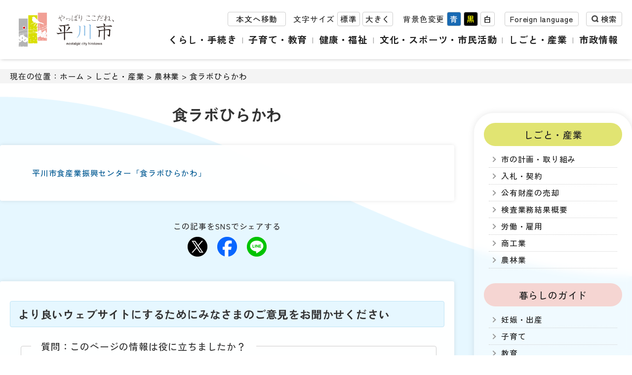

--- FILE ---
content_type: text/html
request_url: https://www.city.hirakawa.lg.jp/shigoto/nourin/syokurabo/index.html
body_size: 12581
content:
<!doctype html>
<html lang="ja">
<head>

<meta charset="utf-8">
<meta http-equiv="X-UA-Compatible" content="IE=edge" />
<meta name="viewport" content="width=device-width" />
<meta property="og:title" content="青森県平川市">
<meta property="og:type" content="website">
<meta property="og:image" content="https://www.city.hirakawa.lg.jp/contents_images/logo.png">
<meta property="og:url" content="https://www.city.hirakawa.lg.jp/">
<meta property="og:description" content="やっぱりここだね、平川市">
<meta property="og:site_name" content="青森県平川市">
<link rel="icon" href="/favicon.ico">	
<title>食ラボひらかわ｜平川市</title>
	
	
<link rel="stylesheet" href="/renew/css/style.css" />

<script src="/renew/js/jquery.min.js"></script>	
<script src="/renew/js/jquery.cookie.js"></script>
<script src="/renew/js/javascript.js"></script>
<script src="/renew/js/snslinkmake.js"></script>

<!-- 背景色切り替え -->
<link id="haikei" href="/renew/css/page/white.css" rel="stylesheet" type="text/css" />

<!-- Global site tag (gtag.js) - Google Analytics -->
<script async src="https://www.googletagmanager.com/gtag/js?id=UA-112530405-1"></script>
<script>
  window.dataLayer = window.dataLayer || [];
  function gtag(){dataLayer.push(arguments);}
  gtag('js', new Date());

  gtag('config', 'UA-112530405-1');
</script>
</head>

<body>
        
        <div id="skip_navi">
		<div>ナビゲーションスキップメニュー</div>
		<ul>
			<li><a href="#detail">本文へ移動する</a></li>
			<li><a href="#submenu">サブメニューへ移動する</a></li>
		</ul>
	</div>        
        <div id="header">
		<div class="inner">
			
			<div class="logo">
				<a href="/home.html"><img src="/contents_images/logo.png" alt="やっぱりここだね、平川市" width="230" height="auto" ></a>
			</div>
			
			<div class="headerinfo">
				<div class="left">
					<div class="main_link"><a href="#main">本文へ移動</a></div>
					<div class="font_size">
						<ul>
							<li>文字サイズ</li>
							<li class="font_m"><a class="fontsize" href="javascript:void();" onclick="fsChange('d'); return false;">標準</a></li>
							<li class="font_l"><a class="fontsize" href="javascript:void();" onclick="fsChange('l'); return false;">大きく</a></li>
						</ul>
					</div>
					<div class="back_color pc">
						<span>背景色変更</span>
						<ul id="color_bt">
							<li class="swit button blue"><a href="javascript:void(0);" class="styleswitch" title="青">青</a></li>
							<li class="swit button black"><a href="javascript:void(0);" class="styleswitch" title="黒">黒</a></li>
							<li class="swit button white"><a href="javascript:void(0);" class="styleswitch" title="白">白</a></li>
						</ul>
						<div style="clear: both"></div>
					</div>
					<div class="language"><a href="/language.html">Foreign language</a></div>
					<div id="search">
						<button class="search_bt" type="button">検索</button>
						<div class="search_box">
							<script>
								(function() {
								var cx = '004793545737882813289:uj9ia_yky9o';
								var gcse = document.createElement('script');
								gcse.type = 'text/javascript';
								gcse.async = true;
								gcse.src = 'https://cse.google.com/cse.js?cx=' + cx;
								var s = document.getElementsByTagName('script')[0];
								s.parentNode.insertBefore(gcse, s);
								})();
					
								window.onload = function(){
									document.getElementById('gsc-i-id1').placeholder = 'キーワード検索';
									document.getElementById('gsc-i-id2').placeholder = 'キーワード検索';
								};
							</script>
							<gcse:searchbox-only></gcse:searchbox-only>
						</div>
					</div>
				</div>
	
				<div class="nav">
					<div class="nav_wrap">
						<button id="humberger" class="sp">
							<div class="humberger_line">
								<span class="icon-bar"></span><span class="icon-bar"></span><span class="icon-bar"></span>
							</div>
							<span>メニュー</span>
						</button>
						<ul>
							<li class="nav_01"><a href="/kurashi/">くらし・手続き</a></li>
							<li class="nav_02"><a href="/kyouiku/">子育て・教育</a></li>
							<li class="nav_03"><a href="/fukushi/">健康・福祉</a></li>
							<li class="nav_04"><a href="/bunka/">文化・スポーツ・市民活動</a></li>
							<li class="nav_05"><a href="/shigoto/">しごと・産業</a></li>
							<li class="nav_06"><a href="/jouhou/">市政情報</a></li>
						</ul>
					</div>
				</div>
				
			</div>
			
		</div>
	</div>	
	<div id="main">
		<div class="main_wrap">
			<div class="wrap">
				<div class="pankuzu">現在の位置：<a href="../../../home.html">ホーム</a>  &gt;  <a href="../../">しごと・産業</a>  &gt;  <a href="../">農林業</a>  &gt;  <a href="./">食ラボひらかわ</a></div>
				<div style="clear: both"></div>
				
				<div id="detail">
					<h1>食ラボひらかわ</h1>
					<div class="text">
												<ul>
	<li><a href="shokulabo.html">平川市食産業振興センター「食ラボひらかわ」</a></li>
</ul>
</div>
					

					

					
					<div class="sns">
					  <div class="sns_title">この記事をSNSでシェアする</div>
						<ul>
							<li><a id="twitter" href="https://x.com/intent/post?url=https%3A%2F%2Fwww.city.hirakawa.lg.jp%2F" target="_blank"><img src="/contents_images/icon/sns_x.png" width="80" height="80" alt="Xでシェアする"/></a></li>
							<li><a id="facebook" href="https://www.facebook.com/sharer/sharer.php?u=http://www.city.hirakawa.lg.jp/" target="_blank"><img src="/contents_images/icon/sns_facebook.png" width="80" height="80" alt="facebookでシェアする"/></a></li>
							<li><a id="line" href="http://line.me/R/msg/text/?http://www.city.hirakawa.lg.jp/" target="_blank"><img src="/contents_images/icon/sns_line.png" width="80" height="80" alt="LINEでシェアする"/></a></li>
						</ul>
					</div>					
					<div class="enquete">
					  <h2>より良いウェブサイトにするためにみなさまのご意見をお聞かせください</h2>
						
						<form action="/cgi-bin/wcv/extend/form2mail/form2mail.cgi" method="post" class="">
						<fieldset>
						<legend>質問：このページの情報は役に立ちましたか？</legend>
						
						  <label class="radio">
						    <input type="radio" name="このページの情報は役に立ちましたか？" value="役に立った" id="helpful_0">
							  <span class="lever">役に立った</span></label>
						  
						  <label class="radio">
						    <input type="radio" name="このページの情報は役に立ちましたか？" value="どちらとも言えない" id="helpful_1">
							  <span class="lever">どちらとも言えない</span></label>
						  
						  <label class="radio">
						    <input type="radio" name="このページの情報は役に立ちましたか？" value="役に立たなかった" id="helpful_2">
							  <span class="lever">役に立たなかった</span></label>
							
						<input type="hidden" name="このページの情報は役に立ちましたか？" value="__" /> <!--空送信防止-->
						<input type="hidden" name="_indispen" value="このページの情報は役に立ちましたか？" /><!--入力必須チェック-->
						</fieldset>
						<fieldset>
						<legend>質問：このページの情報は見つけやすかったですか？</legend>
						
						  <label class="radio">
						    <input type="radio" name="このページの情報は見つけやすかったですか？" value="見つけやすかった" id="info_0">
							  <span class="lever">見つけやすかった</span></label>
						  
						  <label class="radio">
						    <input type="radio" name="このページの情報は見つけやすかったですか？" value="どちらとも言えない" id="info_1">
							  <span class="lever">どちらとも言えない</span></label>
						  
						  <label class="radio">
						    <input type="radio" name="このページの情報は見つけやすかったですか？" value="見つけにくかった" id="info_2">
							  <span class="lever">見つけにくかった</span></label>
						
						<input type="hidden" name="このページの情報は見つけやすかったですか？" value="__" /> <!--空送信防止-->
							<input type="hidden" name="_indispen" value="このページの情報は見つけやすかったですか？" /><!--入力必須チェック-->
						</fieldset>
						<div class="bt_box">
						<input value="送信する" class="send_bt" type="submit">
						</div>
							
							
							
							<!-- ▼送信設定▼ -->
							<input type="hidden" name="_subject" value="アンケートへの回答がありました" />
							<input type="hidden" name="_check" value="2" />
							<input type="hidden" name="_confirmation" value="/enquete_conf.html" />
							<input type="hidden" name="_location" value="https://www.city.hirakawa.lg.jp/enquete_thanks.html" />
							
							<input type="hidden" name="_team" value="送信先" />
							<input type="hidden" name="送信先" value="アンケート" />
							<input type="hidden" name="_csv" value="enquete" />
							
							<input type="hidden" id="PageTitle" name="ページタイトル" value="" />
							<input type="hidden" id="PageUrl" name="ページURL" value="" />
							<!-- ▲送信設定▲ -->
						
						</form>
						  
					</div>					
			  </div>
				
				<div id="submenu">
					<div class="title"><a href="../../index.html">しごと・産業</a></div>
					<ul>
	<li><a href="../../keikaku/index.html">市の計画・取り組み</a></li>
	<li><a href="../../keiyaku/index.html">入札・契約</a></li>
	<li><a href="../../baikyaku/index.html">公有財産の売却</a></li>
	<li><a href="../../kensa/index.html">検査業務結果概要</a></li>
	<li><a href="../../koyou/index.html">労働・雇用</a></li>
	<li><a href="../../shoukougyou/index.html">商工業</a></li>
	<li><a href="../index.html">農林業</a></li>
</ul>
					
<div id="side_guide" class="title"><a href="/guide/">暮らしのガイド</a></div>
<ul>
	<li><a href="/guide/ninshin.html">妊娠・出産</a></li>
	<li><a href="/guide/kosodate.html">子育て</a></li>
	<li><a href="/guide/kyouiku.html">教育</a></li>
	<li><a href="/guide/shigoto.html">就職・退職</a></li>
	<li><a href="/guide/kekkon.html">結婚・離婚</a></li>
	<li><a href="/guide/sumai.html">引越し・すまい</a></li>
	<li><a href="/guide/fukushi.html">高齢者・介護</a></li>
	<li><a href="/guide/okuyami.html">ご不幸</a></li>
</ul>
					
					
<div class="side_free">
	<a href="/faq/"><img src="/contents_images/sidebanner_faq.jpg" alt="よくある質問"></a>
	<a href="/toiawase.html"><img src="/contents_images/sidebanner_toiawase.jpg" alt="お問い合わせ・ご意見"></a>
</div>
					
					
				</div>				
				<div style="clear: both"></div>
			</div>
		</div>
		<div style="clear: both"></div>
	</div>
	
	<div id="footer">
	  <div class="footerinfo">
		 <div class="wrap">
			 
			 
			 <ul>
	<li><a href="../../../toiawase.html">お問い合わせ</a></li>
	<li><a href="../../../jouhou/city_promotion/homepage/kihonhousin.html">基本方針</a></li>
	<li><a href="../../../jouhou/city_promotion/homepage/kojinjyouhouhogo.html">個人情報保護</a></li>
	<li><a href="../../../jouhou/city_promotion/homepage/mensekijikou.html">免責事項</a></li>
	<li><a href="../../../jouhou/city_promotion/homepage/copyright.html">著作権</a></li>
	<li><a href="../../../jouhou/city_promotion/homepage/tyosakukenlink.html">リンク</a></li>
	<li><a href="../../../sitemap.html">サイトマップ</a></li>
	<li><a href="../../../jouhou/shoukai/shihenoaccess.html">アクセス</a></li>
</ul>
		 </div>
	  </div>
	  <div class="footer_add">
		  <div class="wrap">
			<table>
			<tr>
			  <td class="footer_left"><a href="/home.html"><img src="/contents_images/footer_logo.png" width="275" height="auto" alt="平川市役所"></a></td>
			  <td class="footer_right">〒036-0104 青森県平川市柏木町藤山25番地6<br>
				  電話番号：0172-44-1111　<span class="sp"><br></span>ファクス：0172-44-8619<br>
				  開庁時間：平日8時15分から17時まで<br>
				  <span class="copy">Copyright &copy; HIRAKAWA CITY. All Rights Reserved.</span>
			  </td>
			</tr>
			</table>
		 </div>
	  </div>
	</div>
	
	<p id="page-top"><a href="#header"><img src="/contents_images/icon/top.png" width="70" height="70" alt="ページの先頭へ"/></a></p>
	<p id="page-back"><a href="/home.html"><img src="/contents_images/icon/home.png" width="70" height="70" alt="ホームへ戻る"/></a></p></body>

</html>

--- FILE ---
content_type: text/css
request_url: https://www.city.hirakawa.lg.jp/renew/css/style.css
body_size: 117
content:
@charset "utf-8";
/* CSS Document */

@import url('https://fonts.googleapis.com/css2?family=Zen+Kaku+Gothic+Antique:wght@400;500;700&display=swap');

@import url('common.css');
@import url('pc.css') print, (min-width: 1160px);
@import url('tab.css') screen and (max-width: 1159px);
@import url('sp.css') screen and (max-width: 680px);
@import url('print.css') print;

--- FILE ---
content_type: text/css
request_url: https://www.city.hirakawa.lg.jp/renew/css/tab.css
body_size: 6845
content:
@charset "UTF-8";
/* CSS Document */

/*####################
ヘッダー
####################*/
/* 非表示項目 */
.font_size,
.back_color,
#search .search_bt{
	display: none;
}

#header .logo{
	padding: 10px;
}

#header .logo img{
	width: auto;
	height: 60px;
}

.headerinfo .left{
	display: flex;
	flex-wrap: wrap;
	align-items: center;
	justify-content: center;
}

/* 本文へ */
.headerinfo .left .main_link{
	margin: 5px;
}

.headerinfo .left .main_link a{
	border: 1px solid #CCC;
	padding: 2px 16px;
	border-radius: 4px;
	color: #222;
	background-color: #FFF;
}

/* Foreign language */
.headerinfo .left .language{
	margin: 5px;
}

.headerinfo .left .language a{
	border: 1px solid #CCC;
	padding: 2px 10px;
	display: flex;
	justify-content: center;
	align-items: center;
	border-radius: 4px;
	color: #222;
	background-color: #FFF;
}

/* 検索 */
#search{
	background-color: #222;
	width: calc(100vw - 60px);
	padding: 20px 30px;
	box-shadow: 0 0 8px -2px rgba(0,0,0,0.4);
	margin-top: 10px;
}

body#home #search{
	padding-bottom: 0;
}

/* ハンバーガー */
#humberger{
	height: 50px;
	width: 140px;
	position: fixed;
	top: 16px;
	right: 20px;
	z-index: 8000;
	cursor: pointer;
	background-color: #00A0A4;
	display: flex;
	justify-content: center;
	align-items: center;
	border: 0;
	color: #FFF;
	border-radius: 4px;
}

#humberger .humberger_line{
	transition: 0.5s;
	border: 0;
	border-radius: 4px;
	margin-right: 15px;
}

#humberger .humberger_line .icon-bar{
	display: block;
	width: 36px;
	height: 4px;
	border-radius: 20px;
	background-color: #FFF;
	margin: 8px auto;
	transition: 0.5s;
}

#humberger .humberger_line .icon-bar:first-child{
	margin-top: 8px;
}

#humberger.open .humberger_line :nth-child(1){
	transform:translate(0,12px) rotate(45deg);
}

#humberger.open .humberger_line :nth-child(2){
	transform:translate(0 ,0);
	opacity:0;
}

#humberger.open .humberger_line :nth-child(3){
	transform:translate(0,-12px) rotate(-45deg);
}

/* メニュー */
.nav ul{
	position: fixed;
	top: 0;
	left: -100vw;
	width: 100%;
	height: 100vh;
	z-index: 6000;
	background-color: rgba(0,188,193,0.60);
	backdrop-filter: blur(8px);
	display: flex;
	flex-direction: column;
	justify-content: center;
	align-items: center;
	transition: 0.5s;
}

.nav.open ul{
	left: 0;
	overflow-y: auto;
}

.nav ul li{
	list-style: none;
	margin: 5px auto;
	width: 280px;
}

.nav ul li a{
	background-color: #FFF;
	padding: 10px 20px;
	display: block;
	text-align: center;
	border-radius: 40px;
	color: #222;
}

/*####################
トップイメージ
####################*/
.keywordarea{
	height: 160px;
}

#top_image{
	height: 60vw;
}

.search_area{
	background-color: #222;
	backdrop-filter: blur(8px);
	width: calc(100% - 20px);
	height: 150px;
	position: absolute;
	top: -160px;
	left: 0;
	padding: 0 10px 10px;
	color: #FFF;
	display: flex;
	align-items: center;
	justify-content: center;
}

#top_image .search_area .search_keyword{
	max-width: calc(100% - 40px);
}

#top_image .search_area .search_keyword ul{
	display: flex;
	justify-content: center;
	flex-wrap: wrap;
	max-height: 80px;
	overflow-y: auto;
}

#top_image .search_area .search_keyword ul li{
	list-style: none;
	margin: 5px;
}

#top_image .search_area .search_keyword ul li a{
	background-color: #FFF;
	padding: 3px 10px;
	display: block;
	border-radius: 4px;
	color: #222;
}

.search_area .search_box{
	display: none;
}

.important_text table{
	display: block;
	border: 0;
	overflow-x: auto;
	white-space: nowrap;
	-webkit-overflow-scrolling: touch;
	width: inherit !important;
	max-width: 100%;
}


/*####################
メイン共通領域
####################*/
/* 便利メニュー */
.benrimenu .inner{
	display: block;
}

.benrimenu ul{
	width: inherit;
}

.benrimenu .inner .toiawase{
	margin: auto;
}

.benrimenu .inner .toiawase a{
	padding: 10px;
	margin: 10px 0;
}

/* もしものときは */
.moshimo{
}

.moshimo .inner{
	display: block;
	border-radius: 20px;
}

.moshimo .inner h3{
	width: inherit;
	text-align: center;
	margin-bottom: 20px;
}

.moshimo .inner ul{
	max-width: inherit;
	justify-content: center;
}

/*##### 広報枠 #####*/
#kouhou{
	flex-wrap: wrap;
}

/* 新着情報 */
.news_wrap{
	width: inherit;
}

.news_wrap .newstitle{
	flex-direction: column;
	align-items: center;
}

.news_wrap .newstitle h2{
	margin-bottom: 20px;
}

/* SNS */
.sns_box{
	width: calc(50% - 40px - 30px);
	text-align: center;
}

/* 広報ひらかわ */
.kouhou{
	width: calc(50% - 40px - 30px);
}

/*##### 平川市の紹介 #####*/

#about .about_flex{
	display: block;
}

#about .about_flex .banner,
#about .about_flex .kanren{
	width: inherit;
}

#about .about_flex .banner{
	text-align: center;
}



/*####################
下層
####################*/
/*##### 共通 #####*/
#main{
	background: none;
}


#cat_menu .category_box{
	width: calc(100% / 2 - 62px - 20px);
	padding: 30px;
	margin: 10px;
}

#detail{
	margin: 0 10px;
}

#detail .enquete{
	border: 1px solid #EEE;
	padding: 20px 40px;
	box-shadow: 0 0 8px 0 rgba(0,0,0,0.1) inset;
	border-radius: 4px;
	background-color: #FCFCFC;
}

#detail table{
	display: block;
	border: 0;
	overflow-x: auto;
	white-space: nowrap;
	-webkit-overflow-scrolling: touch;
	width: inherit !important;
	max-width: 100%;
}

#detail .adobe table{
	display: block;
	border: 0;
	white-space: normal;
}

#detail .adobe table td{
	display: block;
}

#submenu{
	background-color: rgba(255,255,255,0.4);
	border-radius: 40px;
	box-shadow: 0 0 14px 0 rgba(0,0,0,0.1);
	padding: 20px;
	margin: 0 40px 40px;
}

#submenu .title{
	margin: 20px 20px 0;
	text-align: center;
}

#submenu .title a{
	display: block;
	padding: 10px;
	background-color: #E1E472;
	font-size: 120%;
	color: #222;
	border-radius: 40px;
}

#submenu #side_guide.title a{
	background-color: #F5D5D2;
}

#submenu ul{
	padding: 10px 20px;
}

#submenu ul li{
	list-style: none;
	border-bottom: 1px dotted #ccc;
}

#submenu ul li a{
	color: #222;
	display: block;
	padding: 5px 5px 5px 25px;
	position: relative;
	transition: 0.3s;
}

#submenu ul li a:before{
	content: "";
	display: block;
	width: 6px;
	height: 6px;
	border-right: 2px solid #999;
	border-bottom: 2px solid #999;
	transform: rotate(-45deg);
	position: absolute;
	top: 0.85em;
	left: 5px;
}

#submenu ul li a:hover,
#submenu ul li a:focus{
	background-color: #FFF;
}

#submenu .side_free{
	padding: 20px 20px 40px;
	text-align: center;
}

#submenu .side_free a{
	display: inline-block;
	margin: 5px;
}

/*####################
フッター
####################*/

#footer .footerinfo .wrap ul li{
	list-style: none;
	margin: 5px;
}

#footer .footerinfo .wrap ul li a{
	border: 1px solid #CCC;
	padding: 5px 10px;
	display: block;
	border-radius: 4px;
}

/*　トップへ戻る　*/

#page-top a{
	float:right;
	margin-right:0;
	margin-top:-80px;
	display: block;
	width: 80px;
	height:80px;
}

#page-top a img{
	width: 80px;
	height:80px;
	vertical-align: bottom;
}

/*　ホームへ戻る　*/

#page-back a{
	float:left;
	margin-left:0;
	margin-top:-80px;
	display: block;
	width: 80px;
	height:80px;
}

#page-back a img{
	width: 80px;
	height:80px;
	vertical-align: bottom;
}


--- FILE ---
content_type: image/svg+xml
request_url: https://www.city.hirakawa.lg.jp/renew/images/icon_search.svg
body_size: 1109
content:
<!--?xml version="1.0" encoding="utf-8"?-->
<!-- Generator: Adobe Illustrator 15.1.0, SVG Export Plug-In . SVG Version: 6.00 Build 0)  -->

<svg version="1.1" id="_x32_" xmlns="http://www.w3.org/2000/svg" xmlns:xlink="http://www.w3.org/1999/xlink" x="0px" y="0px" width="512px" height="512px" viewBox="0 0 512 512" style="width: 16px; height: 16px; opacity: 1;" xml:space="preserve">
<style type="text/css">

	.st0{fill:#4B4B4B;}

</style>
<g>
	<path class="st0" d="M495.152,413.801l-52.688-52.688c22.688-37.688,34.344-80.266,34.313-122.734
		c0.031-60.844-23.359-122.125-69.828-168.563C360.512,23.363,299.246-0.043,238.387,0.02
		C177.527-0.059,116.262,23.363,69.824,69.816C23.355,116.254-0.035,177.535-0.004,238.379
		c-0.063,60.859,23.359,122.141,69.828,168.578c46.422,46.453,107.703,69.859,168.563,69.813
		c42.469,0.047,85.031-11.625,122.734-34.297l52.672,52.656c22.469,22.469,58.891,22.469,81.359,0
		C517.621,472.676,517.621,436.254,495.152,413.801z M341.871,341.863c-28.703,28.688-65.875,42.828-103.484,42.875
		c-37.609-0.047-74.766-14.188-103.484-42.875C106.23,313.16,92.09,275.988,92.043,238.379
		c0.047-37.609,14.188-74.781,42.859-103.484c28.703-28.656,65.875-42.797,103.484-42.859
		c37.609,0.063,74.781,14.203,103.484,42.859c28.672,28.703,42.797,65.875,42.875,103.484
		C384.668,275.988,370.543,313.16,341.871,341.863z" style="fill: rgb(75, 75, 75);"></path>
</g>
</svg>


--- FILE ---
content_type: application/javascript
request_url: https://www.city.hirakawa.lg.jp/renew/js/snslinkmake.js
body_size: 103
content:
$(document).ready(function(){

	var pageurl = $(location).attr("href");

	$("#twitter").attr("href", "https://x.com/intent/post?url=" + pageurl);
	$("#facebook").attr("href", "https://www.facebook.com/sharer/sharer.php?u=" + pageurl);
	$("#line").attr("href", "http://line.me/R/msg/text/?" + pageurl);

	//アンケートフォーム
	$("#PageTitle").val($("title").html());
	$("#PageUrl").val(pageurl);

});


--- FILE ---
content_type: application/javascript
request_url: https://www.city.hirakawa.lg.jp/renew/js/javascript.js
body_size: 4431
content:
// JavaScript Document



//文字サイズ・背景画像変更
/* ------ 共通------ */
var uniq_name = "HIRAKAWA_CITY";	//クッキー名称の冠[変更可]
var keepdays = 7;			//クッキーの保存期間[変更可]

/* ------ フォントサイズ変更------ */
var step = 10;			//このパーセント刻みで文字の大小を変えます[変更可]
var defSize = 100;		//初期値（パーセント）[変更可]
var cookie_fs = uniq_name + "fontsize";

/* ------ 背景色変更------ */
var defBgno = 2;
var cookie_bgno = uniq_name + "bgno";

/*------------------------------------------------------------------------------*/
var crtSize = defSize;


// 文字サイズ変更
//$(document).ready(function(){
document.addEventListener('DOMContentLoaded', function() {
	font_size_init();

	// 背景色切替ボタンイベント
	$("#color_bt li").click(function () {
		var no = $(this).parent().children().index(this);
		bgChange(no);
		setCookie(cookie_bgno, no);
	});
});


function font_size_init(){
	// フォント設定が残っていたら反映する
	var tmp_fs = $.cookie(cookie_fs);
	if (tmp_fs) {
		crtSize = parseInt(tmp_fs);
		fsChange(crtSize);
	}

	// 背景設定が残っていたら反映する
	var tmp_bgno = $.cookie(cookie_bgno);
	if(tmp_bgno == null){
		tmp_bgno = defBgno;
	}
	bgChange(tmp_bgno);
}


function setCookie(key, value){
	$.cookie(key, value, {expires:365, path:'/'});
}

function deleteCookie(key){
	$.cookie(key, "", {expires: -1, path:'/'});
}

function fsChange(arg){
	//未対応ブラウザ対応
	if(!document.body){
		s_message("n_use");
	}else{
		//現在のフォントサイズ値を変更
		if(arg == "d"){
			crtSize = defSize;
			deleteCookie(cookie_fs);
		}
		else if(arg == "s"){
			if (parseInt(crtSize) > parseInt(step) ){
				crtSize -= parseInt(step);
				setCookie(cookie_fs, crtSize);
			}
		}
		else if(arg == "l"){
			crtSize += parseInt(step);
			setCookie(cookie_fs, crtSize);
		}
		//フォントサイズを変更 ID class指定
		var main = document.getElementById('main');
		if(main){main.style.fontSize = crtSize + "%";}
		
		var footer = document.getElementById('footer');
		if(footer){footer.style.fontSize = crtSize + "%";}

		var menu = document.getElementsByClassName('menu');
		if($(".menu").length){menu[0].style.fontSize = crtSize + "%";}

		var nav = document.getElementsByClassName('nav');
		if($(".nav").length){nav[0].style.fontSize = crtSize + "%";}

		var banner_area = document.getElementsByClassName('banner_area');
		if($(".banner_area").length){banner_area[0].style.fontSize = crtSize + "%";}
	}
}

function bgChange(no){
	var haikei = $("#haikei");
	switch (parseInt(no)){
	case 0:
		haikei.attr("href", "/renew/css/page/blue.css"); 
		break;
	case 1:
		haikei.attr("href", "/renew/css/page/black.css");
		break;
	case 2:
		haikei.attr("href", "/renew/css/page/white.css");
		break;
	}
}

function s_message(arg){
	if(arg == "n_use"){
		alert("お使いのブラウザではこの機能を使用できません");
	}
}

//ヘッダー検索
$(document).ready(function(){
	$('#search button').click(function () {
		$('#search .search_box').slideToggle();
	});
});

//ハンバーガーメニュー
$(document).ready(function(){
  $('#humberger').click(function(){
	$(this).toggleClass('open');
    $('.nav').toggleClass('open');
  });
  $('.overlay').click(function(){
	$(this).toggleClass('open');
    $('.nav').toggleClass('open');
  });
});


//先頭に戻る
$(function() {
	var showFlag = false;
	var topBtn = $('#page-top');	
	topBtn.css('bottom', '-100px');
	//スクロールが200に達したらボタン表示
	$(window).scroll(function () {
      if ($(this).scrollTop() > 200) {
			if (showFlag == false) {
				showFlag = true;
				topBtn.stop().animate({'bottom' : '0px'}, 600); 
			}
		} else {
			if (showFlag) {
				showFlag = false;
				topBtn.stop().animate({'bottom' : '-100px'}, 600); 
			}
		}
	});
	//スクロールしてトップ
    topBtn.click(function () {
		$('body,html').animate({
			scrollTop: 0
		}, 500);
		return false;
    });
});

//ホームに戻る
$(function() {
	var showFlag = false;
	var topBtn = $('#page-back');	
	topBtn.css('bottom', '-100px');
	//スクロールが200に達したらボタン表示
	$(window).scroll(function () {
      if ($(this).scrollTop() > 200) {
			if (showFlag == false) {
				showFlag = true;
				topBtn.stop().animate({'bottom' : '0px'}, 600); 
			}
		} else {
			if (showFlag) {
				showFlag = false;
				topBtn.stop().animate({'bottom' : '-100px'}, 600); 
			}
		}
	});
});